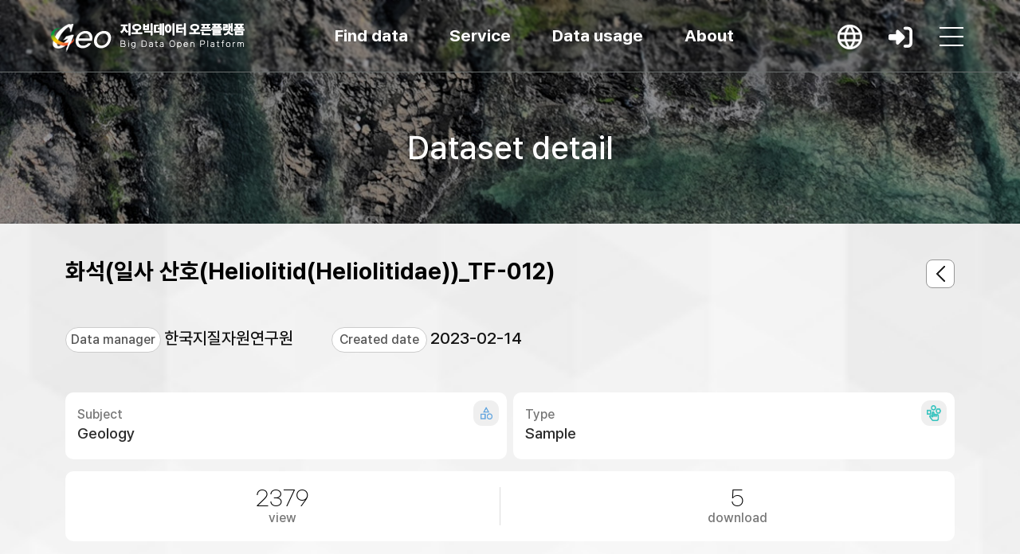

--- FILE ---
content_type: text/html;charset=UTF-8
request_url: https://data.kigam.re.kr/data/e0bd7f02-d131-446d-8e7e-a66db550e3bd
body_size: 19974
content:
<!doctype html>
<html>
<head>
    <meta http-equiv="content-type" content="text/html; charset=UTF-8" />
<meta http-equiv="X-UA-Compatible" content="IE=edge" />
<meta http-equiv="cache-Control" content="co-cache" />
<meta name="viewport" content="width=device-width, initial-scale=1.0, minimum-scale=1.0, maximum-scale=1.0, user-scalable=yes" />
<title>지오빅데이터 오픈플랫폼</title>
<link rel="shortcut icon" href="/favicon.ico" type="image/x-icon">
<link rel="stylesheet" href="/css/bootstrap.min.css?v=20251023">
<link rel="stylesheet" href="/css/bootstrap-theme.min.css">
<link rel="stylesheet" href="/css/all.min.css">
<link rel="stylesheet" href="/css/layout.css?v=20251023">
<link rel="stylesheet" href="/css/mquery.css?v=20251023">
<link rel="stylesheet" href="/css/chatbot.css">
<link rel="stylesheet" href="/lib/pretty-checkbox/pretty-checkbox.min.css" />
<link rel="stylesheet" href="/lib/toastr/toastr.css" />
<link rel="stylesheet" href="/lib/waitMe/waitMe.min.css" />
<link rel="stylesheet" href="/lib/star-rating/star-rating-svg.css" />
<link rel="stylesheet" href="/css/owl.carousel.min.css">
<link rel="stylesheet" href="/css/owl.theme.default.min.css">
<link rel="stylesheet" href="/css/custom.css?v=20251029">
<link rel="stylesheet" href="/lib/tagify/dist/tagify.css">
<link rel="stylesheet" href="/lib/ckeditor/ckeditor.css">
<link rel="stylesheet" href="/lib/ckeditor/ckeditor-content.css">

<!--[if lt IE 9]>
    <script src="http://html5shiv.googlecode.com/svn/trunk/html5.js"></script>
<![endif]-->

<style type="text/css">

    .gnb_bg .bg_wrap {
    	width: 1300px !important;
    }
    .gnb_bg, .gnb_bg .bg_wrap, #gnb .sub_menu {
  		height: 750px !important;
  	}
	.main-gnb, .main-gnb em {
		font-weight: bold !important;
	}
	.sub-gnb {
   		margin-bottom: 5px !important;
   	}
   	.sub-gnb a {
		font-size:14px !important;
       }
   	.sub-gnb:last-child {
   		margin-bottom: 10px !important;
   	}
   	.indent-12 {
   		text-indent: -14px !important;
   		padding: 0 4px 0 20px !important;
   	}
   	.mq_link_box h3 {
   		padding: 40px 0 0 0 !important;
   	}
   	.main_top_contents .sub_search_box .s_s_bt {
   		border: none;
   	}
   	.m_q_i_text {
   		padding: 0 10px !important;
   	}
   	.m_q_d_slide {
   		padding: 0 120px 0 0 !important;
   	}
   	.m_bottom_q_box a {
	    background-color: #20367c !important;
   	}	
   	#m_q_service_slide .owl-item, #m_q_data_slide .owl-item {
   		width: 170px !important;
   		line-height: 66px;
   	}
   	.m_map_search {
   		background: #197bc7 url('/img/background/m_map_search_bg.png') no-repeat right bottom;
   	}
   	.m_f_inner {
   		height: 69px !important;
   	}
   	.m_f_inner h4 {
   		padding: 3px 0 0 35px !important;
	    width: 200px;
	    text-align: center;
   	}
   	.mq_link_box h3{
   		padding: 42px 0 0 0 !important;
   	}
   	.m_q_s_bt_box {
   		right: 11px !important;
   	}
   	.guide-menu {
   		width: 180px !important;
   	}
   	#gnb .h_link_nav .sub_menu ul li a em.target-blank {
   		background-position: left 170px top 7px !important;
   	}
   	
   	.article_quick_box a {
   		padding: 0 44px 0 15px !important;
   	}
   	.article_quick_box a:after {
   		left: 12px !important;
   		bottom: 12px !important;
   	}
   	.article_quick_box p {
   		font-size: 14px !important;
   	}
	.language_bt, .header_user {
	    border: 0px !important;
	}
	.header_user  {
		padding: 0px !important;
	}
    .tbl_wrap col {
        min-width: 40px;
    }
    .add_t_b_r .list_search_box {
        float: left !important;
    }
    .top_nav_wrap {
    	margin : 0 0 0 80px !important;
    }
    @media only screen and (max-width :750px)  {
        .data_tbl thead th {
            min-width: 60px !important;
        }
        .step-min-width {
            width: 110px;
        }
        .modal-dialog {
            width: 95% !important;
        }
        .list_t_b_right {
            min-height: 35px;
        }
        .w-130 {
            width: 130px ! important;
        }
        #subject-img {
            width: 95%;
            height: 100px;
        }
        .mq_link_box h3 {
            padding: 12px 0 0 0 !important;
        }
        .add_bt_h4 {
            min-height: 60px;
        }
        .add_t_b_r .list_search_box {
            margin-top: 5px;
        }
    }
    @media only screen and (max-width :1000px)  {
        .footer_inner .extra-logos {
            top: unset;
            bottom: 0;
            right: unset;
        }
        .footer_inner {
            padding-bottom: 41px;
        }
    }

    .white-gnb .header_user em { color: #555 !important; }


    .p_tool_bt_g li .toggle_empty_bt{ background: url('/img/maps-and-flags.png') no-repeat 50%;   background-size: 23px;}
    .p_tool_bt_g li .toggle_bt{ background: #1e75bf url('/img/maps-empty-and-flags.png') no-repeat 50%; background-size: 23px;}
    .p_tool_bt_g li.on .toggle_bt{ background: #1e75bf url('/img/maps-empty-and-flags.png') no-repeat 50%; }

    .req-on a{
        background: #EB984E !important;
        color: #fff !important;
        box-shadow: -1px 3px 10px rgba(72, 72, 72, 0.8);
        position: relative;
    }

    @media only screen and (max-width: 750px) {
        .sub_top_tab ul li {
            padding: 0 ;
            border-left: none;
        }
    }
    .related_list_box li a {
        margin: 0 3px;
    }
    .related-title {
        font-weight: bold;
        padding-left: 4px;
    }
    .s_gpt_p_t {
        white-space: break-spaces;
    }
    .mypage_con_wrap {
        padding: 10px 5px 0px 5px !important;
    }
    .top_help_box {
        background: none !important;
    }
    .list-wrap {
        padding: 0 30px;
    }
    .mypage_tab_box ul.width-20 li {
        width: 20% !important;
    }
    .tbl_type {
        border-top : 1px solid #ddd;
    }
    .my_d_d_item em, .my_d_d_item a {
        display: inline !important;
        font-size: 15px !important;
    }
    .my-data-count {
        padding: 10px;
        border-right: 1px solid #ddd;
    }
    .my_d_data {
        margin-top: 10px;
    }
    .gpt_slide_wrap {
        display: none;
    }
    .gpt_slide_bt {
        background: url(/img/background/gchat_bg.png) no-repeat !important;
        width: 80px !important;
        height: 80px !important;
        animation: bounce 2s infinite ease-in-out;
    }
    @keyframes bounce {
        0%, 100% {
            transform: translateY(0) scale(1); /* 초기 상태 */
        }
        30% {
            transform: translateY(-10px) scale(1.05); /* 위로 튀어오름 */
        }
        50% {
            transform: translateY(0) scale(1); /* 다시 원래 위치로 */
        }
        70% {
            transform: translateY(-10px) scale(1.05); /* 가볍게 튐 */
        }
    }
    .gpt_chat_box a {
        box-shadow: unset !important;
    }
    .gpt_chat_box a span {
        opacity: 1  !important;
        right: 80px !important;
    }
    .gpt_chat_box a:after {
        content: unset !important;
    }
    .s-gpt-a-info {
        margin-bottom: 10px !important;
        padding: 0!important;
    }
    .s-gpt-a-info::after {
        content: unset !important;
    }
    .s_gpt_a_box {
        padding: 10px 20px !important;
    }
    .api-test-url .normal_bt {
        height: 40px;
        margin-left: 10px;
    }
    .api_get_box span {
        line-height: 30px;
    }
    .error-upload-file {
        height: 40px ;
        top: 37px;
    }
    #close-my-top-box {
        display: none;
    }
    @media (max-width: 1199px) {
        .line_bt, .normal_bt {
            height: 30px;
            line-height: 30px;

        }
        .scrolling {
            margin-bottom: 10px;
        }
        .scrolling .nav-group {
            max-width: 100%;
        }
        .g_v_info .detail {
            margin-top: 10px;
        }
        .api-test-url .normal_bt {
            height: 30px;
        }
        .api-examples .normal_bt {
            margin-bottom: 10px;
        }
        .error-upload-file {
            height: 50%;
            top: 32px;
        }
        #close-my-top-box {
            display: inline-block;
        }
        .line_bt span {
            line-height: 25px;
        }
    }
</style>
    <style type="text/css">
        #gnb .sub_menu ul.nav_sub_icon02  li a {
            font-size: 12px;
            line-height: 14px;
        }
    </style>
    	<style>
		.tooltip {
			position: absolute;
			background-color: #fff;
			border: 1px solid #ccc;
			padding: 5px;
			opacity: 0;
		}
		.link {
			width:10px;
		}

		.link-label {
			font-weight: 510;
			font-size:15px;
		}
		.node {
			font-size:15px;
		}
		.node-text {
			background: #ccc;

		}
		.ver_item.hidden {
			display: none;
		}

		.ver_box_more {
			transition: transform 0.3s ease;
		}

		.ver_box_more.expanded {
			transform: rotate(180deg);
		}
		.pagination {
			display: inline-block !important;
		}
	</style>
	<meta property="og:title" content="화석(일사 산호(Heliolitid(Heliolitidae))_TF-012)">
	<meta property="og:description" content="한국지질자원연구원 GEO2 (2023-02-14)  화석(일사 산호(Heliolitid(Heliolitidae))_TF-012)">
	<meta name="citation_title" content="화석(일사 산호(Heliolitid(Heliolitidae))_TF-012)">
    	<meta name="citation_abstract_html_url" content="">
	<meta name="citation_authors" content="한국지질자원연구원">
	<meta name="citation_publication_date" content="2023/02/14">

    	<script type="application/ld+json">
	{
		"@context":"https://schema.org/",
		"@type":"Dataset",
		"name":"화석(일사 산호(Heliolitid(Heliolitidae))_TF-012)",
		"version":"1.1"
        			, "description":"화석"
                		, "identifier":[
	        	        	            "TF-012"
	            	        		]
		, "creator":[
			{
				"@type":"Person",
				"name":"한국지질자원연구원"
			}
            		]
      		, "license":"CC BY-NC"
    	}
	</script>
	</head>
<body>

    <div>
        <div class="modal_bg"></div>

        <div class="mobile_bg_wrap">
            <header id="header">
                <div class="header_area">
    <div class="header_inner">

        <h1 class="h_logo"><a href="/">지오빅데이터 오픈플랫폼</a></h1>

        <nav>

            <ul id="gnb" class="topmenu">
                <li class="">
                    <a href="/search">Find data</a>
                    <div class="depth-info info01">
                        <strong class="title">
                            Find data                        </strong>
                        <p class="desc">
                            Sustainable Safety and Prosperity: Leading Solutions in Georesource Technology                        </p>
                        <div class="img">
                            <img src="/img/common/drop_icon01.png" alt="">
                        </div>
                    </div>
                    <ul class="depth2">
                        <li class=""><a href="/search" class="active">Data catalog</a>
                        </li>
                        <li class=""><a href="/search?subject=Geology">By topic</a>
                            <div>
                                <ul class="lnb-detail">
                                                                        <li class="lnb-detail-item" ><a href="/search?subject=Geology">Geology</a></li>
                                                                        <li class="lnb-detail-item" ><a href="/search?subject=MineralResources">Mineral resources</a></li>
                                                                        <li class="lnb-detail-item" ><a href="/search?subject=GeologicalEnvironment">Geological Environment</a></li>
                                                                        <li class="lnb-detail-item" ><a href="/search?subject=OilUndersea">Petroleum &amp; Marine</a></li>
                                                                    </ul>
                            </div>
                        </li>
                        <li class=""><a href="/search?metadataTypes=조사">By type</a>
                            <div>
                                <ul class="lnb-detail">
                                                                                                                                                                                                    <li class="lnb-detail-item"><a href="/search?metadataTypes=조사">Investigation</a></li>
                                                                                                                                                                <li class="lnb-detail-item"><a href="/search?metadataTypes=탐사">Exploration</a></li>
                                                                                                                                                                <li class="lnb-detail-item"><a href="/search?metadataTypes=시료">Sample</a></li>
                                                                                                                                                                <li class="lnb-detail-item"><a href="/search?metadataTypes=시료분석">Sample &amp; Analysis</a></li>
                                                                                                                                                                <li class="lnb-detail-item"><a href="/search?metadataTypes=지질자원주제도">Map</a></li>
                                                                                                                                                                                                                                                                                                                                                                                                                                        <li class="lnb-detail-item"><a href="/search?type=a983adc0-b53e-4a6e-8d3d-0ef0643b7282">Literature &amp; Data</a></li>
                                                                            
                                </ul>
                            </div>
                        </li>

                    </ul>


                </li>
                <li class="">
                    <a href="/mgeo/" class="">Service</a>



                    <div class="depth-info info02">
                        <strong class="title">
                            Service                        </strong>
                        <p class="desc">
                            Sustainable Safety and Prosperity: Leading Solutions in Georesource Technology                        </p>
                        <div class="img">
                            <img src="/img/common/drop_icon02.png" alt="">
                        </div>
                    </div>
                    <ul class="depth2">
                        <li class=""><a href="/mgeo/" title="Multiplatform Geoscience Information" target="_blank" class="nav_blank_i">Multiplatform Geoscience Information</a></li>
                        <li class=""><a href="/komm/" title="Korea Marine Geological Geophysical Map Data" target="_blank" class="nav_blank_i">Korea Marine Geological Geophysical Map Data</a></li>
                        <li class=""><a href="/gives/" title="Geoenvironmental Information Verification System" target="_blank" class="nav_blank_i">Geoenvironmental Information Verification System</a></li>
                        <li class=""><a href="/quake/" target="_blank" class="nav_blank_i">Earthquake Research Information</a></li>
                        <li class=""><a href="/dokdo/" target="_blank" class="nav_blank_i">Dokdo Drone Platform</a></li>
                        <li class=""><a href="/ieg/" title="InfoCenter for Environmental Geology" target="_blank" class="nav_blank_i">Infocenter for Environmental Geology</a></li>
                        <li class=""><a href="https://www.kigam.re.kr/mici/" title="Mineral Commodity Information" target="_blank" class="nav_blank_i">Mineral Commodity Information</a></li>
                    </ul>
                </li>
                <li class="">
                    <a href="/share/requests">Data usage</a>
                    <div class="depth-info info03">
                        <strong class="title">
                            Data usage                        </strong>
                        <p class="desc">
                            Sustainable Safety and Prosperity: Leading Solutions in Georesource Technology                        </p>
                        <div class="img">
                            <img src="/img/common/drop_icon03.png" alt="">
                        </div>
                    </div>
                    <ul class="depth2">
                        <li class=""><a href="/share/requests">Data usage support</a></li>
                        <li class=""><a href="/gallery/">Example of usage</a></li>
                        <li class=""><a href="/map/">Geo thematic map</a></li>
                        <li class=""><a href="/competition/">GeoData science competition</a>
                            <div>
                                <ul class="lnb-detail">
                                    <li class="lnb-detail-item"><a href="/competition/">Best practices</a></li>
                                </ul>
                            </div>
                        </li>
                        <li class=""><a href="/monitoring/board/">Monitoring group </a>
                            <div>
                                <ul class="lnb-detail">
                                    <li class="lnb-detail-item"><a href="/monitoring/board/">Member board</a></li>
                                    <li class="lnb-detail-item"><a href="/monitoring/best/">Best practices</a></li>
                                </ul>
                            </div>
                        </li>
                    </ul>
                </li>
                <li class="">
                    <a href="">About</a>



                    <div class="depth-info info04">
                        <strong class="title">
                            About                        </strong>
                        <p class="desc">
                            Sustainable Safety and Prosperity: Leading Solutions in Georesource Technology                        </p>
                        <div class="img">
                            <img src="/img/common/drop_icon04.png" alt="">
                        </div>
                    </div>
                    <ul class="depth2">
                        <li class=""><a href="/about/info">Overview </a>
                            <div>
                                <ul class="lnb-detail">
                                    <li class="lnb-detail-item"><a href="/about/info">Introduction</a></li>
                                    <li class="lnb-detail-item"><a href="/about/sitemap">Sitemap</a></li>
                                    <li class="lnb-detail-item"><a href="https://www.kigam.re.kr/menu.es?mid=a10906000000" class="n_black_link"><em>Privacy policy</em></a></li>
                                    <li class="lnb-detail-item"><a href="/about/terms">Terms and conditions</a></li>

                                </ul>
                            </div>
                        </li>
                        <li class=""><a href="/manage/data/rule">KIGAM Data Management Guidelines</a>
                            <div>
                                <ul class="lnb-detail">
                                    <li class="lnb-detail-item"><a href="/manage/data/rule">Data Management Rules</a></li>
                                    <li class="lnb-detail-item"><a href="/manage/data/collect">Data Collection Guideline</a></li>
                                    <li class="lnb-detail-item"><a href="/manage/data/guide">Data Management Guideline</a></li>
                                    <li class="lnb-detail-item"><a href="/manage/data/preserve">Data Preservation Guideline</a></li>
                                    <li class="lnb-detail-item"><a href="/manage/data/license">Ethics, Copyright, and License Guideline</a></li>

                                </ul>

                            </div>
                        </li>
                        <li class=""><a href="/guide/dataset">User guide</a>
                            <div>
                                <ul class="lnb-detail">
                                    <li class="lnb-detail-item"><a href="/guide/dataset">Publish data</a></li>
                                    <li class="lnb-detail-item"><a href="/guide/gallery">Example of usage</a></li>
                                    <li class="lnb-detail-item"><a href="/guide/request">Request data</a></li>
                                    <li class="lnb-detail-item"><a href="/guide/openapi">Request open API</a></li>
                                </ul>
                            </div>
                        </li>
                        <li class=""><a href="/notice">Notices    </a></li>
                        <li class=" sublast"><a href="/faq/">FAQ  </a></li>
                    </ul>
                </li>
            </ul>
        </nav>


        <div class="header_right_box">
            <a href="?lang=ko" class="h_r_link h_r_language" data-bs-toggle="tooltip" data-bs-placement="bottom" title="KOR"></a>
                            <a href="/auth/login" class="h_r_link h_r_login" data-bs-toggle="tooltip" data-bs-placement="bottom" title="Login">Login</a>
                        <div class="h_r_nav">
                <a href="#" class="h_r_nav_bt" data-bs-toggle="tooltip" data-bs-placement="bottom" title="전체 메뉴">메뉴 버튼</a>
            </div>
        </div>
    </div>
</div>            </header>
                	<div class="sub_visual_wrap">
		<div class="container">
			<div class="sub_visual_inner">
				<h2>Dataset detail</h2>
			</div>
		</div>
	</div>

	<div class="view_top_wrap">
		<div class="container">
			<div class="researcher_view_wrap">
				<div class="d_v_back">
					
					<a href="/search" class="d_v_back_bt" data-bs-toggle="tooltip" data-bs-placement="bottom" title="" data-bs-original-title="목록"></a>
				</div>
				<div class="j_v_t_l">
					<div class="journal_tit">화석(일사 산호(Heliolitid(Heliolitidae))_TF-012)</div>
					<div class="list_writer">
						<ul>
																																																																																																																																																																																																																																																																																																				</ul>
					</div>
					<div class="row gx-5 gy-2">
						<div class="col-md-auto">
							<div class="view_i_s_t">
								<span style="width: 120px;">Data manager</span>
								<p>한국지질자원연구원</p>
							</div>
						</div>
						<div class="col-md-auto">
							<div class="view_i_s_t">
								<span  style="width: 120px;">Created date</span>
								<p>2023-02-14</p>
							</div>
						</div>
					</div>

					
				</div>
				<div class="j_v_info_r">

					<div class="row gx-2 gy-2">
						<div class="col-md-6">
							<div class="v_t_type v_t_type01">
								<span>Subject</span>
								<p>		    Geology    	        	        	        </p>
							</div>
						</div>
						<div class="col-md-6">
							<div class="v_t_type v_t_type02">
								<span>Type</span>
								<p>														Sample									</p>
							</div>
						</div>
					</div>

					<div class="v_t_num_wrap">
						<div class="row">
							<div class="col-6">
								<div class="v_t_num_box v_t_num_line">
									<p>2379</p>
									<span>view</span>
								</div>
							</div>
							<div class="col-6">
								<div class="v_t_num_box">
									<p>5</p>
									<span>download</span>
								</div>
							</div>
						</div>

					</div>

				</div>
			</div>


		</div>
	</div>

		<div class="sub_contents_wrap">
		<div class="container">
			<div class="add_side_wrap">
				<div class="sub_content_box s_c_line">
					<div class="view_con_col">
						<h4 class="d_v_h4"><i class="fa-solid fa-newspaper"></i> Overview</h4>


						<table class="view_tbl">
							<colgroup>
								<col style="width:180px;">
								<col style="">
							</colgroup>
							<tbody>
																																										<tr class="">
											<th>시료명</th>
											<td>
																									화석(일사 산호(Heliolitid(Heliolitidae))_TF-012)																							</td>
										</tr>
																																				<tr class="">
											<th>시료 ID (자체부여)</th>
											<td>
																									TF-012																							</td>
										</tr>
																	
																																				<tr>
											<th>IGSN</th>
											<td>
												<a href="http://hdl.handle.net/10273/KGM2021000778" class="aside_link" target="_blank">10273/KGM2021000778</a>
												| <span class="glyphicon glyphicon-qrcode" aria-hidden="true"></span> <a href="#" class="create-qrcode" data-group="IGSN" style="font-weight: bold;" data-toggle="modal" data-modal-size="sm" data-target="#create-qrcode">QR code</a>
											</td>
										</tr>
									
																																																		<tr class="">
											<th>주제분류</th>
											<td>
																									<span data-code="theme" data-choice="Geology">국토지질</span>
																							</td>
										</tr>
																																				<tr class="">
											<th>시료유형</th>
											<td>
																									<span data-code="material" data-choice="CB02">화석 표본</span>
																							</td>
										</tr>
																																				<tr class="">
											<th>시료 분류명</th>
											<td>
																									화석																							</td>
										</tr>
																																				<tr class="">
											<th>시료 설명</th>
											<td>
																																							가늘고 긴 관상의 산호 개체들이 모여 반구형의 군체를 이루고 있다.개체들이 서식한 방(corallite) 사이의 조직(coenenchyme)이 두껍다.외관상 벌집과 유사한 모습을 보이는 고생대 대표적 판상산호에 속한다.<br>
																																				</td>
										</tr>
																																				<tr class="">
											<th>수집방법</th>
											<td>
																									<span data-code="collection_method" data-choice="Manual">Manual(수작업)</span>
																							</td>
										</tr>
																																				<tr class="">
											<th>생산기관</th>
											<td>
																									미상																							</td>
										</tr>
																																				<tr class="">
											<th>생산자</th>
											<td>
																									미상																							</td>
										</tr>
																																				<tr class="">
											<th>생산일</th>
											<td>
																									2019-12-31																							</td>
										</tr>
																	
																																																		<tr class="">
											<th>(현)보관장소</th>
											<td>
																									강원대학교 지질지구물리학부																							</td>
										</tr>
																																				<tr class="">
											<th>(현)보관장소 연락처</th>
											<td>
																									033-250-8550																							</td>
										</tr>
																																				<tr class="">
											<th>(원)보관장소</th>
											<td>
																									지구진화 실험실																							</td>
										</tr>
																	
																						</tbody>
						</table>

					</div>

										<div class="view_con_col">
						<h4 class="d_v_h4"><i class="fa-solid fa-file-lines"></i> File data</h4>

																					<div class="filedata_list">
																																								<div class="filedata_list_box disable_type">
												<p class="filedata_title">설명_TF-012.docx (	        256.00 Kb
	)</p>
												<span class="v_thumb_img"><img alt="설명_TF-012.docx" src="/data/preview/e0bd7f02-d131-446d-8e7e-a66db550e3bd/9e29876e-b84e-4393-aa26-fabeec9127b6.png?size=200x200"></span>
												<div class="v_d_box">
													<span class="file_d_line doc_i">DOCX</span>
													<span class="v_d_text">Download <strong>3</strong></span>
												</div>
																									<a href="#" data-modal-size="md" data-toggle="remote" data-target="/data/request/e0bd7f02-d131-446d-8e7e-a66db550e3bd/d182cfd7-cc93-4eda-b1ad-44dd77a89310"  class="line_bt">Request data <i class="fa-solid fa-square-pen"></i></a>
																							</div>
																																																		<div class="filedata_list_box disable_type">
												<p class="filedata_title">설명_TF-012.pdf (	        278.00 Kb
	)</p>
												<span class="v_thumb_img"><img alt="설명_TF-012.pdf" src="/data/preview/e0bd7f02-d131-446d-8e7e-a66db550e3bd/ce702152-b487-4b29-ba2c-de6e6a21c9a2.png?size=200x200"></span>
												<div class="v_d_box">
													<span class="file_d_line pdf_i">PDF</span>
													<span class="v_d_text">Download <strong>1</strong></span>
												</div>
																									<a href="#" data-modal-size="md" data-toggle="remote" data-target="/data/request/e0bd7f02-d131-446d-8e7e-a66db550e3bd/d182cfd7-cc93-4eda-b1ad-44dd77a89310"  class="line_bt">Request data <i class="fa-solid fa-square-pen"></i></a>
																							</div>
																																																		<div class="filedata_list_box disable_type">
												<p class="filedata_title">현미경사진_TF-012 (PPL).jpg (		    33.00 Mb
	)</p>
												<span class="v_thumb_img"><img alt="현미경사진_TF-012 (PPL).jpg" src="/data/preview/e0bd7f02-d131-446d-8e7e-a66db550e3bd/5e751b6d-b796-41f2-a1c9-9ad0ab338767.png?size=200x200"></span>
												<div class="v_d_box">
													<span class="file_d_line img_i">JPG</span>
													<span class="v_d_text">Download <strong>0</strong></span>
												</div>
																									<a href="#" data-modal-size="md" data-toggle="remote" data-target="/data/request/e0bd7f02-d131-446d-8e7e-a66db550e3bd/d182cfd7-cc93-4eda-b1ad-44dd77a89310"  class="line_bt">Request data <i class="fa-solid fa-square-pen"></i></a>
																							</div>
																																																		<div class="filedata_list_box disable_type">
												<p class="filedata_title">현미경사진_TF-012 (XPL).jpg (		    33.00 Mb
	)</p>
												<span class="v_thumb_img"><img alt="현미경사진_TF-012 (XPL).jpg" src="/data/preview/e0bd7f02-d131-446d-8e7e-a66db550e3bd/060db5d5-99d8-45d7-9ee8-0fe5ce08c794.png?size=200x200"></span>
												<div class="v_d_box">
													<span class="file_d_line img_i">JPG</span>
													<span class="v_d_text">Download <strong>1</strong></span>
												</div>
																									<a href="#" data-modal-size="md" data-toggle="remote" data-target="/data/request/e0bd7f02-d131-446d-8e7e-a66db550e3bd/d182cfd7-cc93-4eda-b1ad-44dd77a89310"  class="line_bt">Request data <i class="fa-solid fa-square-pen"></i></a>
																							</div>
																											</div>
																		</div>
					
																																																																																																																																																																																																																																																																																																																																						<div class="view_con_col">
						<h4 class="d_v_h4"><i class="fa-solid fa-shapes"></i> Dataset link graph</h4>
						<div class="v_chart_box">
							<svg width="800" height="500"></svg>
						</div>

					</div>
					<div class="view_con_col">
						<h4 class="d_v_h4"><i class="fa-solid fa-book-open-reader"></i> License</h4>

						<div class="j_v_row">
							<h4>License</h4>
							<div class="j_v_tbox">
								<ul class="j_v_public cc_img_l">
																		<li>
																				<p>
																						<a rel="license" href="http://creativecommons.org/licenses/by-nc/4.0/deed.ko" target="_blank">
												<img alt="크리에이티브 커먼즈 라이선스" src="/img/ccl/by-nc-109x38.png" />
											</a>
										</p>
																			</li>
																	</ul>
							</div>
						</div>
													<div class="j_v_row">
								<h4>Terms and conditions</h4>
								<div class="j_v_tbox">
									<ul class="j_v_public">
										<li>이 데이터의 저작권은 한국지질자원연구원에게 있습니다.</li>
									</ul>
								</div>
							</div>
						
						
						

					</div>



					<div id="comments-wrap">
						<div class="view_bottom_reply">
							<div class="v_b_r_top">
								<h4 class="d_v_h4"><i class="fa-solid fa-comment"></i> Comments</h4>
							</div>
							<form id="comment-form" action="/data/comments/e0bd7f02-d131-446d-8e7e-a66db550e3bd/add">
								<div class="v_reply_wrap">
																		<div class="v_reply_box">
										<input type="text" class="v_r_int"  placeholder="Please log in." onclick="location.href='/auth/login'">
										<button class="black_bt" onclick="location.href='/auth/login'">Register</button>
									</div>
																	</div>
							</form>
							<div class="contents">
							</div>
						</div>
					</div>
				</div>
				<div class="view_aside_col">
					<div class="view_aside_box">
																			<div class="view_aside_con">
								<h5>Versions</h5>
								<ul class="ver_box">
																		<li data-id="e0bd7f02-d131-446d-8e7e-a66db550e3bd" class="ver_item ">
																				<button type="button" class="btn btn-link" data-trigger="focus" data-container="body" data-toggle="popover"
												data-placement="top" title="분류수정" data-content="분류수정" style="padding: 0;">
											Version 1.1										</button>
																				<em>2023.01.16</em>
									</li>
																		<li data-id="84d34859-9e1d-42cb-99de-69299620ccbc" class="ver_item ">
																				Version 1																				<em>2021.03.22</em>
									</li>
																	</ul>
								<a href="#" class="ver_box_more">더보기</a>
							</div>
												<div class="view_aside_con">
							<h5>Share</h5>
							<ul class="v_share_link">
								<li><a href="#" class="v_s_l_i01" data-bs-target="#sendEmail" data-bs-toggle="modal" data-bs-placement="bottom" title="메일">메일</a></li>
								<li><a href="#" class="v_s_l_i02" data-bs-toggle="tooltip" data-bs-placement="bottom" title="트위터" onclick="javascript:shareTwitter('화석(일사 산호(Heliolitid(Heliolitidae))_TF-012)')">트위터</a></li>
								<li><a href="#" class="v_s_l_i03" data-bs-toggle="tooltip" data-bs-placement="bottom" title="텀블러" onclick="javascript:shareTumblr()">텀블러</a></li>
								<li><a href="#" class="v_s_l_i04" data-bs-toggle="tooltip" data-bs-placement="bottom" title="페이스북" onclick="javascript:shareFacebook('화석(일사 산호(Heliolitid(Heliolitidae))_TF-012)')">페이스북</a></li>
								<li><a href="#" class="v_s_l_i05" data-bs-toggle="tooltip" data-bs-placement="bottom" title="mendeley" onclick="javascript:shareMendeley()">mendeley</a></li>
							</ul>

						</div>
						<div class="view_aside_con">
							<h5>Cite as</h5>
							<div class="cite_as_t">
								미상.																(2019).
																화석(일사 산호(Heliolitid(Heliolitidae))_TF-012).
								미상.
							</div>
																					<a href="http://hdl.handle.net/10273/KGM2021000778" style="word-break: break-all">http://hdl.handle.net/10273/KGM2021000778</a>
							

						</div>
					</div>

				</div>

			</div>

		</div>

	</div>

<div class="tool-tip"></div>

	<!-- modal (메일 전송) -->
	<div class="modal fade" id="sendEmail" tabindex="-1" aria-hidden="true">
		<div class="modal-dialog" role="document">
			<div class="modal-content">
				<div class="modal-header">
					<h3 class="modal-title" id="exampleModalLabel">메일 보내기</h3>
					<button type="button" class="btn-close" data-bs-dismiss="modal" aria-label="Close">
					</button>
				</div>
				<div class="modal-body">
					<form>
						<div class="form-group">
							<label for="recipient-name" class="col-form-label">To:</label>
							<input type="text" class="form-control" id="toPerson">
						</div>
						<div class="form-group">
							<label for="recipient-name" class="col-form-label">Title:</label>
							<input type="text" class="form-control" id="subject">
						</div>
						<div class="form-group">
							<label for="message-text" class="col-form-label">Content:</label>
							<textarea class="form-control dataContent" id="content" rows="15">Title : 화석(일사 산호(Heliolitid(Heliolitidae))_TF-012)&#10; Submitter : 한국지질자원연구원&#10;</textarea>
						</div>
					</form>
				</div>
				<div>
					<div class="modal-footer">
						<button type="button" class="normal_bt" data-dismiss="modal" id="submitBtn">메일 보내기</button>
					</div>
				</div>
			</div>
		</div>
	</div> <!-- modal : e -->

	<!-- modal (QR코드) -->
	<div class="modal fade" id="create-qrcode" tabindex="-1" aria-hidden="true">
		<div class="modal-dialog" role="document" style="width: 300px;">
			<div class="modal-content">
				<div class="modal-header">
					<h4 class="modal-title" id="exampleModalLabel"><span id="qr-title"></span> QR code</h4>
					<button type="button" class="btn-close" data-bs-dismiss="modal" aria-label="Close">
					</button>
				</div>
				<div class="modal-body">
					<div style="text-align: center;">
						<img style="width: 100%;" id="qrcode" src="data:image/jpg;base64, ">
					</div>
				</div>
			</div>
		</div>
	</div> <!-- modal : e -->




                        </div>
        <footer>
            <div class="container">
    <div class="footer_inner">
        <h2><img src="/img/common/footer_logo.png"></h2>

        <div class="footer_con_box">
            <div class="footer_link_box">
                <a href="https://www.kigam.re.kr/menu.es?mid=a10906000000" target="_blank">Privacy policy</a>
                <a href="/about/terms">Terms and conditions</a>
                <a href="#" class="question">Contact</a>
                            </div>
            <div class="footer_text_box">
                <p>34132 대전광역시 유성구 과학로 124 한국지질자원연구원 지질자원융합지식본부 지질자원데이터연구실
                    <span><i class="fa-solid fa-square-phone-flip"></i> Tel. 042-868-3111</span>
                </p>
                <p>Copyright © 2019 KIGAM All Rights Reserved.</p>
            </div>
        </div>
        <div class="extra-logos">
            <div class="data-cts-href">
                <a href="https://doi.org/10.34894/X8Z2AW" target="_blank">
                    <span class="data-cts"></span>
                </a>
            </div>
			<div class="mgb_10 data-re-href">
			   	<a href="https://www.re3data.org/repository/r3d100014025" target="_blank">
			    	<span class="data-re"></span>
			   	</a>
		   </div>
		   <div class="mgb_10 data-ci-href">
			   	<a href="#" data-bs-toggle="modal" data-bs-target="#data-ci">
			    	<span class="data-ci"></span>
			   	</a>
		   </div>
        </div>
    </div>
</div>        </footer>
    </div>
    <!-- Modal -->
    <div class="modal fade" id="extendSessionModal" tabindex="-1" role="dialog" aria-labelledby="extendSessionModalLabel" aria-hidden="true">
        <div class="modal-dialog modal-md" role="document">
            <div class="modal-content">
                <div class="modal-header">
                    <h4 class="modal-title" id="extendSessionModalLabel">Warning of session expiration</h4>
                    <button type="button" class="btn-close" data-bs-dismiss="modal" aria-label="Close">
                    </button>
                </div>
                <div class="modal-body">
                    <div class="login_alert_text">
                        <p>The session will be expired in <strong id="countdown">60</strong> seconds.</p> <p>DO you want to extend the session ?</p>                    </div>
                </div>
                <div class="modal-footer">
                    <button type="button" class="normal_bt" onclick="extendSession()">Extend</button>
                    <button type="button" class="line_bt" data-bs-dismiss="modal" onclick="location.href='/auth/logout'">Logout</button>
                </div>
            </div>
        </div>
    </div>
	<!--    전체메뉴-->

<div class="nav_drop_wrap">
    <div class="nav_drop_bg"></div>
    <div class="nav_drop_inner">
        <div class="nav_drop_nav">
            <div class="n_d_header">
                <h2>지오빅데이터 오픈플랫폼</h2>
                <a href="#" class="h_nav_close"></a>
            </div>
            <div class="n_d_scroll">
                <div class="n_d_scroll_inner">
                    <div class="n_d_top">
                        <a href="?lang=ko" data-bs-toggle="tooltip" data-bs-placement="bottom" title="KOR">KOR</a>
                                                    <a href="/auth/login"><i class="fa-solid fa-right-to-bracket"></i> Login</a>
                                            </div>
                    <div class="row gy-5 gx-5 row-cols-1  row-cols-md-2 row-cols-lg-3 row-cols-xl-4">
                        <div class="col">
                            <div class="h_n_box">
                                <div class="h_n_b_tit">Find data</div>
                                <ul>
                                    <li><a href="/search" class="h_n_sub_t">Data catalog</a></li>
                                    <li><a href="/search?subject=Geology" class="h_n_sub_t">By topic</a>
                                        <ul>
                                                                                            <li><a href="/search?subject=Geology">Geology</a></li>
                                                                                            <li><a href="/search?subject=MineralResources">Mineral resources</a></li>
                                                                                            <li><a href="/search?subject=GeologicalEnvironment">Geological Environment</a></li>
                                                                                            <li><a href="/search?subject=OilUndersea">Petroleum &amp; Marine</a></li>
                                                                                    </ul>
                                    </li>
                                    <li><a href="/search?metadataTypes=조사" class="h_n_sub_t">By type</a>
                                        <ul>
                                                                                                                                                                                                                                <li class="lnb-detail-item"><a href="/search?metadataTypes=조사">Investigation</a></li>
                                                                                                                                                                                    <li class="lnb-detail-item"><a href="/search?metadataTypes=탐사">Exploration</a></li>
                                                                                                                                                                                    <li class="lnb-detail-item"><a href="/search?metadataTypes=시료">Sample</a></li>
                                                                                                                                                                                    <li class="lnb-detail-item"><a href="/search?metadataTypes=시료분석">Sample &amp; Analysis</a></li>
                                                                                                                                                                                    <li class="lnb-detail-item"><a href="/search?metadataTypes=지질자원주제도">Map</a></li>
                                                                                                                                                                                                                                                                                                                                                                                                                                                                                                        <li class="lnb-detail-item"><a href="/search?type=a983adc0-b53e-4a6e-8d3d-0ef0643b7282">Literature &amp; Data</a></li>
                                                                                                                                </ul>
                                    </li>
                                </ul>



                            </div>

                        </div>
                        <div class="col">
                            <div class="h_n_box">
                                <div class="h_n_b_tit">Service</div>
                                <ul>
                                    <li><a href="/mgeo/" class="h_n_sub_t nav_blank_i" title="Multiplatform Geoscience Information" target="_blank">Multiplatform Geoscience Information</a>
                                        <div>
                                        </div>
                                    </li>
                                    <li><a href="/komm/" class="h_n_sub_t nav_blank_i" title="Korea Marine Geological Geophysical Map Data" target="_blank">Korea Marine Geological Geophysical Map Data</a>
                                        <div>
                                        </div>
                                    </li>
                                    <li><a href="/gives/" class="h_n_sub_t nav_blank_i" title="Geoenvironmental Information Verification System" target="_blank">Geoenvironmental Information Verification System</a>
                                        <div>
                                        </div>
                                    </li>
                                    <li><a href="/quake/" class="h_n_sub_t nav_blank_i" target="_blank">Earthquake Research Information</a>
                                        <div>
                                        </div>
                                    </li>
                                    <li><a href="/dokdo/" class="h_n_sub_t nav_blank_i" target="_blank">Dokdo Drone Platform</a>
                                        <div>
                                        </div>
                                    </li>
                                    <li><a href="/ieg/" class="h_n_sub_t nav_blank_i" title="InfoCenter for Environmental Geology" target="_blank">Infocenter for Environmental Geology</a>
                                        <div>
                                        </div>
                                    </li>
                                    <li><a href="https://www.kigam.re.kr/mici/" class="h_n_sub_t nav_blank_i" title="Mineral Commodity Information" target="_blank" >Mineral Commodity Information</a>
                                    </li>


                                </ul>
                            </div>
                        </div>
                        <div class="col">
                            <div class="h_n_box">
                                <div class="h_n_b_tit">Data usage</div>
                                <ul>
                                    <li><a href="/share/requests" class="h_n_sub_t">Data usage support</a>
                                    </li>
                                    <li><a href="/gallery/" class="h_n_sub_t">Example of usage</a>
                                    </li>
                                    <li><a href="/map/" class="h_n_sub_t">Geo thematic map</a>

                                    </li>
                                    <li><a href="/competition/" class="h_n_sub_t">GeoData science competition</a>

                                        <ul>
                                            <li><a href="/competition/">Best practices</a></li>
                                        </ul>


                                    </li>
                                    <li><a href="#" class="h_n_sub_t">Monitoring group </a>

                                        <ul class="lnb-detail">
                                            <li><a href="/monitoring/board/">Member board</a></li>
                                            <li><a href="/monitoring/best/">Best practices</a></li>
                                        </ul>

                                    </li>




                                </ul>
                            </div>
                        </div>
                        <div class="col">
                            <div class="h_n_box">
                                <div class="h_n_b_tit">About</div>
                                <ul>


                                    <li><a href="/about/info" class="h_n_sub_t">Overview </a>
                                        <ul>
                                            <li><a href="/about/info">Introduction</a></li>
                                            <li><a href="/about/sitemap">Sitemap</a></li>
                                            <li><a href="https://www.kigam.re.kr/menu.es?mid=a10906000000" class="n_black_link"><em>Privacy policy</em></a></li>
                                            <li><a href="/about/terms">Terms and conditions</a></li>
                                        </ul>

                                    </li>
                                    <li><a href="/manage/data/rule" class="h_n_sub_t">KIGAM Data Management Guidelines</a>

                                        <ul class="lnb-detail">
                                            <li><a href="/manage/data/rule">Data Management Rules</a></li>
                                            <li><a href="/manage/data/collect">Data Collection Guideline</a></li>
                                            <li><a href="/manage/data/guide">Data Management Guideline</a></li>
                                            <li><a href="/manage/data/preserve">Data Preservation Guideline</a></li>
                                            <li><a href="/manage/data/license">Ethics, Copyright, and License Guideline</a></li>

                                        </ul>


                                    </li>
                                    <li><a href="/guide/dataset" class="h_n_sub_t">User guide</a>

                                        <ul class="lnb-detail">
                                            <li><a href="/guide/dataset">Publish data</a></li>
                                            <li><a href="/guide/gallery">Example of usage</a></li>
                                            <li><a href="/guide/request">Request data</a></li>
                                            <li><a href="/guide/openapi">Request open API</a></li>
                                        </ul>
                                    </li>
                                    <li><a href="/notice" class="h_n_sub_t">Notices    </a></li>
                                    <li><a href="/faq" class="h_n_sub_t">FAQ  </a> </li>
                                </ul>
                            </div>
                        </div>

                    </div>
                </div>
            </div>
        </div>
    </div>
</div>	<!-- modal (오류 신고) -->
<div class="modal fade" id="sendError" tabindex="-1" aria-hidden="true">
    <div class="modal-dialog" role="document">
        <div class="modal-content">
            <div class="modal-header">
                <h4 class="modal-title" id="exampleModalLabel">Report </h4>
                <button type="button" class="btn-close" data-bs-dismiss="modal" aria-label="Close">
                </button>
            </div>
            <div class="modal-body">
                <ul class="alert alert-box-info">
                    <li>1. Please let us know any error of contents or inconvenience.</li> <li>2. We will try to take action and let you know about the result by email.</li>                 </ul>
                <div>
                    <form>
                        <div class="form-group">
                            <label for="recipient-name" class="col-form-label">Title <span class="asterisk_icon" style="padding: 0 0 0 10px; height:10px; display: inline-block;"></span></label>
                            <input type="text" class="form-control" name="title" placeholder="title">
                        </div>
                        <div class="form-group">
                            <label for="message-text" class="col-form-label">Report<span class="asterisk_icon" style="padding: 0 0 0 10px; height:10px; display: inline-block;"></span></label>
                            <textarea class="form-control" rows="15" placeholder="report" name="content"></textarea> 
                        </div>
                        <div class="form-group" style="position: relative;">
                            <label class="col-form-label">File</label>
                            <input type="text" id="file-text" disabled="disabled" class="form-control file-text" placeholder="Please attach file." style="width: 100%; background: #e5e5e5;">
                            <input type="file" name="errorReportFile.file" id="upload-file" class="line_bt fileUpload" style="display: none;">
                            <label for="upload-file" class="line_bt error-upload-file" style="cursor: pointer; position: absolute; width: 120px; right: 0;">Find file</label>
                        </div>
                    </form>
                </div>
            </div>
            <div>
                <div class="modal-footer">
                    <button type="button" class="normal_bt">Submit</button>
                </div>
            </div>
        </div>
    </div>
</div> <!-- modal : e -->	<div class="modal fade" id="data-ci" tabindex="-1" aria-hidden="true">
    <div class="modal-dialog modal-md" role="document">
        <div class="modal-content">
            <div class="modal-header">
                <h4 class="modal-title" id="exampleModalLabel">Data Quality Certification (DQC-V)</h4>
                <button type="button" class="btn-close" data-bs-dismiss="modal" aria-label="Close">
                </button>
            </div>
            <div class="modal-body">
               	<img src="/img/ci/data_certificated.png" style="width:100%; max-height: 750px;"/>
            </div>
        </div>
    </div>
</div> <!-- modal : e -->        <!-- Global site tag (gtag.js) - Google Analytics -->
    <script src="https://www.googletagmanager.com/gtag/js?id=G-69PC3S02N8" crossorigin="anonymous"></script> 
    <script>
        window.dataLayer = window.dataLayer || [];
        function gtag(){dataLayer.push(arguments);} 
        gtag('js', new Date());
        gtag('config', "G-69PC3S02N8");
    </script>

<script type="text/javascript" src="/js/jquery-3.7.1.min.js"></script>
<script type="text/javascript" src="/js/jquery-ui.js"></script>
<!--<script type="text/javascript" src="/js/bootstrap.min.js"></script>-->
<script type="text/javascript" src="/js/bootstrap.bundle.min.js"></script>
<script type="text/javascript" src="/js/vue.js"></script>
<script type="text/javascript" src="/js/jquery.scroll.pack.js"></script>
<script type="text/javascript" src="/js/owl.carousel.js"></script>
<script type="text/javascript" src="/lib/waitMe/waitMe.min.js"></script>
<script type="text/javascript" src="/lib/star-rating/jquery.star-rating-svg.js"></script>
<script type="text/javascript" src="/js/common.js?v=20251203"></script>
<script type="text/javascript" src="/lib/toastr/toastr.min.js"></script>
<script type="text/javascript" src="/js/wicket.js"></script>
<script type="text/javascript" src="/js/utils.js?v=20241015"></script>
<script type="text/javascript" src="/js/slidebars.js"></script>
<script type="text/javascript" src="/js/menu.js"></script>

<script src="/lib/treeview/js/jquery.ntm.js"></script>
<script src="/lib/tagify/dist/tagify.min.js"></script>
<script src="/lib/d3/d3.v7.min.js"></script>

<script type="text/javascript">
    $(function() {

        $.slidebars();
        $('.contents_wrap').stop().animate({opacity:"1", marginTop:"30px"},600)

        ""
        
        //이메일 발송
        $('.question').click(function(e){
           e.preventDefault(); 
           let $modal = modal("/about/question/", 'md');
           $modal.on('modal.success', function(e, result){
               if(result){
                   $modal.modal('hide');
                   alert('담당자에게 이메일이 발송되었습니다.');
               }
           });
        });
        
        
        //오류신고, 이메일 문의 파일 선택
        $(document).on('change', 'input.fileUpload', function(){
            var filename = null;
            if(window.FileReader){ // modern browser
                filename = $(this)[0].files[0].name;
            }
            else { // old IE
                filename = $(this).val().split('/').pop().split('\\').pop(); // 파일명만 추출
            }
            $(this).siblings('input.file-text').val(filename);
        });
        
      
        
      //오류신고
        $(document).on('click', '#sendError .modal-footer button', function(){
            var url = '/data/e0bd7f02-d131-446d-8e7e-a66db550e3bd';
            var title = $('#sendError').find('input[name="title"]');
            var content = $('#sendError').find('textarea[name="content"]');
            
            var data = new FormData();
            data.append("url", url);
            data.append("title", title.val());
            data.append("content", content.val());
            if($('#upload-file').prop('files')[0] != null)
            data.append("errorReportFile.file", $('#upload-file').prop('files')[0]);
            
            if(title.val() == '') {
                title.focus();
            }
            else if(content.val() == '') {
                content.focus();
            }
            else if(title.val() != '' && content.val() != '') {
                $.ajax({
                    url: '/error/report',
                    type: 'post',
                    contentType : false,
                    processData : false,
                    /* data: {'url': url, 'title': title.val(), 'content': content.val()} */
                    data: data
                }).done(function(){
                    title.val('');
                    content.val('');
                    $('#file-text').val('');
                    $('#upload-file').val('');
                    $('#sendError').modal('hide');
                });
            }

        });

        $('.close-my-top-box').on('click', function(e){
            e.preventDefault();
            $('.top_my_drop').removeClass('active');
        });
    });
</script>
<script type="text/javascript">
    // gpt 검색 창
    $(function() {
        let sub_top_Search_int = $('.inttype');
        sub_top_Search_int.focus(function() {
            $(".gpt_search_box").addClass("m_int_ef");
        });
        sub_top_Search_int.blur(function() {
            $(".gpt_search_box").removeClass("m_int_ef");
        });
    });

    $(".gpt_slide_bt").click(function() {
        $(".gpt_slide_wrap").css({
            display: 'block' // 먼저 display를 block으로 설정
        }).animate({
            right: '0px',
            opacity: '1'
        }, 100, 'swing');

        sessionStorage.setItem('chatSession', '_' + Date.now());

    });
    $(".gpt_close_bt").click(function() {


        $(".gpt_slide_wrap").css({
            display: 'none' // 먼저 display를 block으로 설정
        }).animate({
            right: '-460px',
            opacity: 0
        }, 100, 'swing');

        $('.gpt-chat-content').empty();

        sessionStorage.removeItem('chatSession');
    });
    $('.gpt_new_chat_bt').click(function(){
        $('.gpt-chat-content').empty();
        sessionStorage.removeItem('chatSession');
        sessionStorage.setItem('chatSession', '_' + Date.now());
    })


    // $('.gpt_c_scroll_box').append('<div class="lds-ellipsis"><div></div><div></div><div></div><div></div></div>');

    $('#chatbot').on('submit', function(){
        let message = $('.message').val();

        if(message != '') {
            let $inner = $('.gpt-chat-content');
            let $questionRow = $('<div class="s_gpt_row">')
                .append(
                    $('<div class="gpt_question_row">')
                        .append($('<p>').text(message))
                        .append($('<span>'))
                );

            $inner.append($questionRow);
            $('.message').val('');

            let $newRow = $('<div class="s_gpt_row">' +
                '                    <div class="s_gpt_a">' +
                '<div class="s_gpt_a_box">' +
                '<div class="s_gpt_p_t">' +
                '<div class="prg">' +
                '<div class="lodding_progress_box">' +
                '<div class="lodding_progress" style="width: 50%;">' +
                '<div class="lodding_p_bar"></div>' +
                '</div>' +
                '<div class="lodding_progress">' +
                '<div class="lodding_p_bar"></div>' +
                '</div>' +
                '<div class="lodding_progress">' +
                '<div class="lodding_p_bar"></div>' +
                '</div>' +
                '</div>' +
                '</div>' +
                '<div class="related-data" style="display: inline-block;"></div>' +
                '</div>' +
                // '<div class="related_list_box at">' +
                // '       <h4>관련데이터</h4>' +
                // '       <ul>' +
                // '           <li><a href="#">수치지질도_5만축척_안의</a></li>\n' +
                // '           <li><a href="#">안의 지역 지질정보</a></li>\n' +
                // '       </ul>' +
                // '</div>' +
                '</div>' +
                '</div>');
            $inner.append($newRow);
            $inner.closest('.gpt_c_scroll_box').scrollTop($inner.closest('.gpt_c_scroll_box')[0].scrollHeight);

            $.ajax({
                url: '/chat',
                data: {question : message}
            }).done(function(result) {

                let session = sessionStorage.getItem('chatSession');

                if(result.error == null) {
                    let $data = '';
                    if(!result.answer.includes('저는 한국지질자원연구원이나 지질데이터에 관련된 내용에만 답변할 수 있습니다.') && result.docs.length > 0 && result.docs[0]['type'] != 'faq') {
                        $data = $('<div class="related_list_box">' +
                            '<h4 class="mt-2"><strong>관련데이터</strong></h4>' +
                            '<ul></ul>' +
                            '</div>');
                        let prev = '';
                        let groupedData = {};
                        let mapidxs = [];
                        result.docs.forEach(doc => {
                            if (doc['type'] === 'mgeo_data') {  // mgeo_data 타입인 경우에만 그룹화
                                let mapidx = doc['metadata']['mapidx'];
                                if (!groupedData[mapidx]) {
                                    groupedData[mapidx] = { titles: [], mapidx: mapidx, doi: doc['metadata']['doi'] };
                                    mapidxs.push(mapidx);
                                }
                                groupedData[mapidx].titles.push(doc['title']);
                            }
                        });
                        if(groupedData) {
                            mapidxs.forEach(m => {
                                let $li = $('<li style="border-bottom: 1px dashed #aaa; padding: 5px; margin-bottom: 10px;"></li>');
                                let titles = groupedData[m].titles.join(', ');
                                $li.append($('<p class="related-title">' +  titles + '</p>'));
                                $li.append($('<a target="_blank" style="color:#5886FA;border: 1px solid steelblue;" href="https://data.kigam.re.kr/mgeo/common/MAP/report/geology_50k/file_down.do?savFile=' + groupedData[m].mapidx + '.pdf">설명서</a>' +
                                    '<a target="_blank" style="color:#5886FA;border: 1px solid steelblue;" href="https://data.kigam.re.kr/mgeo/common/MAP/original_map/geology_50k/file_down.do?savFile=' + groupedData[m].mapidx + '_org_map.pdf">원도</a>' +
                                    '<a target="_blank" style="color:#5886FA;border: 1px solid steelblue; margin-bottom: 10px;" href="' + groupedData[m].doi + '">수치지질도</a>'));

                                $data.find('ul').append($li);
                            });
                        }
                        result.docs.forEach(doc => {
                            if (doc['type'] == 'data') {
                                if(doc['metadata']['data_id']){
                                    $data.find('ul').append($('<li><a style="color:#5886FA;" target="_blank" href="https://data.kigam.re.kr/data/' + doc['metadata']['data_id'] + '">' + doc['title'] + '</a></li>'));
                                }
                            }
                                // else if (doc['type'] == '250k') {
                                //     $data.append($('<p style="margin-top:10px; margin-bottom: 10px;"><strong>' + doc['title'] + '</strong></p>'));
                                //     $data.append($('<p style="margin-top:10px; margin-bottom: 10px; font-size:13px;">' + doc['metadata']['lithodesc'] + '</p>'));
                                //     if(doc['metadata']['dic_link']) {
                                //         $data.append($('<p><a target="_blank" style="color:#5886FA; margin-bottom: 10px;" href="' + doc['metadata']['dic_link'] + '">' + doc['metadata']['lithoname'] + '</a></p>'));
                                //     }
                            // }
                            else if (doc['type'] == 'file') {
                                if(doc['metadata']['url']){
                                    $data.append($('<li><em>' + doc['title'] + ' (' + doc['metadata']['page'] + '페이지)</em><a style="color:#5886FA;margin-top:10px;" target="_blank" href="' + doc['metadata']['url'] + '">활용신청 하러가기</a></li>'));
                                }
                            }
                        })
                    }

                    let answer = result.answer.replace('\^\^\^\^', '<br>');
                    answer = answer.replace(/\((https:\/\/[^\s]+)\)/g, function(match, p1) {
                        return `<a style="color:#5886FA; word-wrap: break-word; overflow-wrap: break-word" target="_blank" href="${p1}">${p1}</a>`;
                    });

                    $newRow.find('.prg').replaceWith(answer);
                    $newRow.find('.related-data').append($data);
                    $.ajax({
                        url : '/chat/history',
                        method: 'post',
                        contentType: 'application/json', // JSON 형식으로 데이터 전송
                        data: JSON.stringify({session: session, query: message, answer: answer, docs: JSON.stringify(result.docs) })
                    })

                }else {
                    $newRow.find('.prg').replaceWith('<p>죄송합니다. 이 내용에 대해서는 잘 모르겠습니다. 자세한 정보는 관리자에게 문의해주세요. </p>');

                    $.ajax({
                        url : '/chat/history',
                        method: 'post',
                        contentType: 'application/json', // JSON 형식으로 데이터 전송
                        data: JSON.stringify({session: session, query: message, answer: '죄송합니다. 이 내용에 대해서는 잘 모르겠습니다. 자세한 정보는 관리자에게 문의해주세요.', docs: '' })
                    })
                }



                $inner.closest('.gpt_c_scroll_box').scrollTop($inner.closest('.gpt_c_scroll_box')[0].scrollHeight);
            })
        }
        return false;
    });



</script>
    <script>

        /* 자동로그아웃 */
        let logoutTimer;
        let interval;

        function showExtendSessionModal(timeout) {
            $('#extendSessionModal').modal('show');
            clearInterval(interval);
            $('#extendSessionModal').on('hide.bs.modal', function(){
                clearInterval(logoutTimer);
                $(document).find('#countdown').text(timeout);
            })
            // $(document).off('mousemove keydown scroll click');
            $(document).find('a[data-toggle="modal"]').click(function(e) {
                e.preventDefault();
                let target = $(this).data('target');
                $(target).modal('show');
            });
            startLogoutCountdown(timeout);
        }

        function extendSession() {
            $.ajax({
                url: '/auth/login/extend-session',
                method: 'POST',
                success: function(data) {
                    clearTimeout(logoutTimer);
                    $('#extendSessionModal').modal('hide');
                },
                error: function() {
                    alert("Failed to extend session.");
                }
            });
        }

        function startLogoutCountdown(countdown) {
            clearInterval(logoutTimer);
            logoutTimer = setInterval(function() {
                if (countdown <= 0) {
                    clearInterval(logoutTimer);
                    window.location.href = '/auth/logout';
                } else {
                    document.getElementById('countdown').innerText = countdown;
                    countdown--;
                }
            }, 1000);
        }

            </script>
        	<script type="text/javascript" src="/js/rater.js"></script>
	<script type="text/javascript">
		document.addEventListener('DOMContentLoaded', function() {
			const moreBtn = document.querySelector('.ver_box_more');
			const verItems = document.querySelectorAll('.ver_item');

			// 버전이 3개 이하면 더보기 버튼 숨기기
			if (verItems.length <= 3) {
				moreBtn.style.display = 'none';
			}

			moreBtn.addEventListener('click', function(e) {
				e.preventDefault();

				const hiddenItems = document.querySelectorAll('.ver_item.hidden');

				if (hiddenItems.length > 0) {
					// 더보기 - 모두 표시
					verItems.forEach(function(item, index) {
						if (index >= 3) {
							item.classList.remove('hidden');
						}
					});
					this.classList.add('expanded');
				} else {
					// 접기 - 3개만 표시
					verItems.forEach(function(item, index) {
						if (index >= 3) {
							item.classList.add('hidden');
						}
					});
					this.classList.remove('expanded');
				}
			});
		});


		/* 생산자, 생산기관, 지역명, 태그 , 주제분류, 유형 */
		const nodes = [
			{ id: 1, name: "Data", type:null, data: null, qdata: null },
			{ id: 2, name: "생산자", type: 'qs', data: "미상", qdata: null },
			{ id: 3, name: "생산기관", type: 'qs', data: "미상", qdata: null },
			{ id: 4, name: "주제분류", type: 'metadataTypes', data: "시료", qdata: null },
			{ id: 5, name: "유형", type: 'subject', data: "		    Geology    	        	        	        ", qdata: "Geology" }
		];

		
		const links = [];

		for(var i=0; i<nodes.length-1; i++){
			var l = {source: nodes[0], target: nodes[i+1], type: nodes[i+1].name };
			links.push(l);
		}


	</script>
	<script type="text/javascript">
		$(function(){

			$(document).on('click', '.subscribe', function(e){
				e.preventDefault();
				var $that = $(this);
				if($that.attr('class').indexOf('subscribe-on') <= -1) {
					$that.attr('disabled', true);
					$.ajax({
						url: '/bookmark/e0bd7f02-d131-446d-8e7e-a66db550e3bd',
						method: 'POST'
					}).done(function(){
						$that.attr('disabled', false);
						$that.addClass('subscribe-on');
						$that.find('i').removeClass('fa-regular');
						$that.find('i').addClass('fa-solid');
					});
				}else if($that.attr('class').indexOf('subscribe-on') > -1) {
					$that.attr('disabled', true);
					$.ajax({
						url: '/bookmark/e0bd7f02-d131-446d-8e7e-a66db550e3bd',
						method: 'GET'
					}).done(function(){
						$that.attr('disabled', false);
						$that.removeClass('subscribe-on');
						$that.find('i').removeClass('fa-solid');
						$that.find('i').addClass('fa-regular');
					});
				}
			});
			/* 댓글 */
			let page = 0;
			let itemId = 'e0bd7f02-d131-446d-8e7e-a66db550e3bd';
			displayComments(page);

			function displayComments(page) {
				$('#comments-wrap').waitMe();
				$.ajax({
					url: '/data/comments/' + 'e0bd7f02-d131-446d-8e7e-a66db550e3bd',
					data: {'pageNumber': page }
				}).done(function(result) {
					$('.cmt-num').text(result.total);

					result.comments.content.forEach(cmt => {
						let $comment= $('<div class="view_re_list_box"><div class="re_con_box"></div></div>');
						if(cmt.disabled) {
							$comment.find('.re_con_box').append(
									'<div class="v_r_user">' + (cmt.admin ? cmt.writer.name : cmt.writer.name.substring(0,1) + '**') +
									'<em>' + cmt.updateTime + '</em></div>' +
									'<p class="re_con_t">' + (cmt.writer.id == '' ? '<span>By me</span>' : '') + '관리자에 의해 삭제된 댓글입니다.</p>'
							);
						}else {
							let login = '';
							$comment.find('.re_con_box').append(
									'<div class="v_r_user">' + (cmt.admin ? cmt.writer.name : cmt.writer.name.substring(0,1) + '**') +
									'<em>' + cmt.updateTime + '</em></div>' +
									'<p class="re_con_t">'+ (cmt.writer.id == '' ? '<span>By me</span>' : '') + '<em class="white-space">' +cmt.description + '</em></p>'
							);
							if (login != null && login != '') {
								let buttons = '<li><a class="comment-recomment" data-parent-id="' + cmt.id + '" data-id="' + cmt.id + '" data-item-id="' + cmt.itemId + '" data-writer-id="' + cmt.writer.id + '">Reply</a></li>';

								if (login == cmt.writer.id) {
									buttons += '<li><a class="comment-edit" data-parent-id="' + cmt.parentId + '" data-id="' + cmt.id + '" data-item-id="' + cmt.itemId + '" data-writer-id="' + cmt.writer.id + '">Edit</a></li>';
									buttons += '<li><a class="comment-delete" data-parent-id="' + cmt.parentId + '" data-id="' + cmt.id + '" data-item-id="' + cmt.itemId + '" data-writer-id="' + cmt.writer.id + '">Delete</a></li>';
								}

								$comment.find('.re_con_box').append(
										'<div class="re_con_bt">' +
										'<ul>' +
										buttons +
										'</ul>' +
										'</div>'
								);
							}

						}
						renderComments(cmt, $comment);

						$('#comments-wrap .view_bottom_reply .contents').append($comment);
					});

					function renderComments(cmt, $comment, level = 1) {
						// 레벨에 따른 padding-left 설정: 레벨 2와 레벨 3은 동일한 패딩을 가짐
						const paddingLeft = level === 2 ? 0 : 50;

						if (cmt.children != null && cmt.children.length > 0) {
							let $recomment = $(
									'<div class="view_re_list_box" style="padding-left: ' + paddingLeft + 'px;">' +
									'</div>'
							);

							let login = '';

							cmt.children.forEach(c => {
								let $recommentInnerBox = $('<div class="re_con_box" style="margin-top:20px;"></div>');
								let $childComment = '';
								if (c.disabled) {
									$childComment = $('<div class="v_r_user">' + (c.admin ? c.writer.name : c.writer.name.substring(0,1) + '**') +
											'<em>' + c.updateTime + '</em></div>' +
											'<p class="re_con_t">' + (c.writer.id == '' ? '<span>By me</span>' : '') + '관리자에 의해 삭제된 댓글입니다.</p>'
									);
								} else {
									$childComment = $(
											'<div class="v_r_user">' + (c.admin ? c.writer.name : c.writer.name.substring(0, 1) + '**') +
											'<em>' + c.updateTime + '</em></div>' +
											'<p class="re_con_t">' + (c.writer.id == '' ? '<span>By me</span>' : '') + '<em class="white-space">' + c.description + '</em></p>'
									);

									if (login != null && login == c.writer.id) {
										$childComment = $childComment.add(
												'<div class="re_con_bt">' +
												'<ul>' +
												'<li><a class="comment-edit" data-parent-id="' + c.parentId + '" data-id="' + c.id + '" data-item-id="' + c.itemId + '" data-writer-id="' + c.writer.id + '">Edit</a></li>' +
												'<li><a class="comment-delete" data-parent-id="' + c.parentId + '" data-id="' + c.id + '" data-item-id="' + c.itemId + '" data-writer-id="' + c.writer.id + '">Delete</a></li>' +
												'</ul>' +
												'</div>'
										);
									}
								}

								$recommentInnerBox.append($childComment);

								// 자식 댓글을 re_con_box에 추가
								$recomment.append($recommentInnerBox);

								// 재귀 호출로 답댓글 처리 - 레벨 증가
								renderComments(c, $recomment, level + 1);
							});

							// 최종적으로 부모 댓글에 추가
							$comment.append($recomment);
						}
					}


					if (result.comments.totalElements > 0 && $('.pagination').length <= 0) {
						let start = result.comments.number - (result.comments.number % 10);
						let end = Math.min(start + 10, result.comments.totalPages);

						// Create the pagination HTML dynamically
						let paginationHTML = '<div class="text-center"><ul class="pagination">';

						// Previous button
						if (start > 0) {
							paginationHTML += '<li class="page-item"><a href="#" class="change_pages page-link" data-page="' + (start - 1) + '" style="border:none;">';
							paginationHTML += '<span class="glyphicon glyphicon-chevron-left"></span></a></li>';
						}

						// Page numbers
						for (let pg = start; pg < end; pg++) {
							if (pg === result.comments.number) {
								paginationHTML += '<li class="active page-item">';
							} else {
								paginationHTML += '<li>';
							}
							paginationHTML += '<a href="#" class="change_pages page-link" data-page="' + pg + '" style="height:32px; border:none;">' + (pg + 1) + '</a></li>';
						}

						// Next button
						if (end < result.comments.totalPages) {
							paginationHTML += '<li class="page-item"><a href="#" class="change_pages page-link" data-page="' + end + '" style="border:none;">';
							paginationHTML += '<span class="glyphicon glyphicon-chevron-right"></span></a></li>';
						}

						paginationHTML += '</ul></div>';

						// Append the pagination HTML to the desired container (assuming a container with ID 'pagination')
						$('#comments-wrap').append(paginationHTML);

					}
					$('#comments-wrap').waitMe('hide');
				});
			}
			$(document).on('click', '.change_pages', function(e){
				e.preventDefault();
				let page = $(this).data('page');
				$('#comments-wrap .view_bottom_reply .contents').empty();
				displayComments(page);
				$('.pagination li').removeClass('active');
				$(this).closest('li').addClass('active');
			})


			let $comment_form = $('#comment-form');
			$comment_form.on('submit', function(){
				let comment = $('input[name="description"]').val();
				if(comment != '') {
					$('#comments-wrap').waitMe();
					$.ajax({
						url: '/data/comments/' + itemId + '/add',
						method: 'post',
						data: {description: comment}
					}).done(function(result){
						if(result.error) {
							alert(result.error);
						}else {
							let $append = '<div class="view_re_list_box">' +
									'<div class="re_con_box">' +
									'<div class="v_r_user">' + (result.result.admin ? result.result.writer.name : result.result.writer.name.substring(0,1) + '**') + '<em>' + result.result.updateTime + '</em></div>' +
									'<p class="re_con_t"><span>By me</span><em>' + result.result.description + '</em></p>' +
									'<div class="re_con_bt">' +
									'<ul>' +
									'<li><a class="comment-recomment" data-parent-id="' + result.result.parentId + '" data-id="' + result.result.id + '" data-item-id="' + result.result.itemId + '" data-writer-id="' + result.result.writer.id + '">Reply</a></li>' +
									'<li><a class="comment-edit" data-parent-id="' + result.result.parentId + '" data-id="' + result.result.id + '" data-item-id="' + result.result.itemId + '" data-writer-id="' + result.result.writer.id + '">Edit</a></li>' +
									'<li><a class="comment-delete" data-parent-id="' + result.result.parentId + '" data-id="' + result.result.id + '" data-item-id="' + result.result.itemId + '" data-writer-id="' + result.result.writer.id + '">Delete</a></li>' +
									'</ul>' +
									'</div>' +
									'</div>' +
									'</div>';
							$('#comments-wrap .view_bottom_reply .contents').append($append);
						}
						$('input[name="description"]').val('');
						$('#comments-wrap').waitMe('hide');
					});
				}
				return false;
			});

			$(document).on('click', '.comment-delete', function(){
				let itemId = 'e0bd7f02-d131-446d-8e7e-a66db550e3bd';
				let commentId = $(this).data('id');
				let parentId = $(this).data('parent-id');
				let writerId = $(this).data('writer-id');
				let $this = $(this);
				if(writerId == '') {
					if(confirm('Are you sure to delete the comment? ')){
						$.ajax({
							url: '/data/comments/' + itemId + '/' + commentId + '/delete'
						}).done(function(){
							if(parentId === null) {
								$this.closest('.view_re_list_box').remove();
							}else {
								$this.closest('.re_con_box').remove();
							}
						});
					}
				}
			});

			$(document).on('click', '.comment-edit', function(){
				let $this = $(this);
				let comment = $(this).closest('.re_con_box').find('.re_con_t em').text();
				let commentId = $(this).data('id');
				let parentId = $(this).data('parent-id'); // parentId 가져오기 (null일 수 있음)
				let url = '/data/comments/e0bd7f02-d131-446d-8e7e-a66db550e3bd/' + commentId +'/edit';
				let id = 'comment-edit-form-' + commentId;

				$('.contents .re_con_t').css('display', 'block');
				$('.contents .v_reply_box').remove();

				// parentId가 있을 때만 hidden input 추가
				let parentIdInput = parentId ? '<input type="hidden" name="parentId" value="' + parentId + '"/>' : '';

				$(this).closest('.re_con_box').append('<form class="input-group v_reply_box mt-3" style="width: 100%;" id="' + id + '" method="post" action="+ url +">' +
						'<input class="v_r_int" name="description" value="' + comment + '"/>' +
						parentIdInput + // parentId가 있을 때만 추가
						'<button class="black_bt comment-edit-submit" type="submit" data-id="' + commentId +'">Edit</button></form>');

				$(this).closest('.re_con_box').find('.re_con_t').css('display', 'none');
				$(this).css('display', 'none');

				let $comment_edit = $('#comment-edit-form-' + commentId);
				$comment_edit.on('submit', function(){
					$('#comments-wrap').waitMe();
					let description = $comment_edit.find('input[name="description"]').val();
					let parentIdValue = $comment_edit.find('input[name="parentId"]').val(); // parentId 가져오기

					if(description != ''){
						// parentId가 있을 때만 data에 포함
						let ajaxData = { description: description };
						if(parentIdValue) {
							ajaxData.parentId = parentIdValue;
						}

						$.ajax({
							url: url,
							method: 'post',
							data: ajaxData
						}).done(function(result){
							$('#comments-wrap .comment-edit-submit').each(function(idx, cmt) {
								if($(cmt).data('id') == commentId) {
									$this.css('display', 'block');
									$comment_edit.closest('.re_con_box').find('.re_con_t').css('display', 'block');
									$comment_edit.closest('.re_con_box').find('.re_con_t em').text(result.description);
									$comment_edit.closest('.re_con_box').find('.v_reply_box').remove();
								}
							});
							$('#comments-wrap').waitMe('hide');
						});
					}
					return false;
				});
			});



			$(document).on('click', '.comment-recomment', function(){
				let $this = $(this);
				let $commentBox = $(this).closest('.re_con_box');
				let commentId = $(this).data('id');
				let parentCommentId = $(this).data('parent-id');
				let url = '/data/comments/e0bd7f02-d131-446d-8e7e-a66db550e3bd/add';
				let id = 'comment-edit-form-' + parentCommentId;
				$('.contents .re_con_t').css('display', 'block');
				$('.contents form').remove();
				if($this.closest('.view_re_list_box').find('form').length <= 0) {
					if($this.closest('.view_re_list_box').find('.view_re_list_box').length > 0) {
						$this.closest('.view_re_list_box').find('.view_re_list_box').append('<form id="' + id + '" class="input-group v_reply_box" style="width: 100%;margin-top: 20px;" method="post" action="'+ url +'">' +
								'<textarea class="form-control" rows="4" name="description" placeholder="Content that does not align with the purpose of the board, or contains inappropriate language, insults, or defamation, may be subject to deletion."></textarea>' +
								'<button class="black_bt comment-recomment-submit" type="submit" data-id="' + parentCommentId +'" style="height:100%">Register</button></form>');
					} else {
						$this.closest('.view_re_list_box').append('<form id="' + id + '" class="input-group v_reply_box" style="width: 100%;    margin-top: 20px;" method="post" action="'+ url +'">' +
								'<textarea class="form-control" rows="4" name="description" placeholder="Content that does not align with the purpose of the board, or contains inappropriate language, insults, or defamation, may be subject to deletion."></textarea>' +
								'<input type="hidden" name="parentId" value="'+ parentCommentId + '" />' +
								'<button class="black_bt comment-recomment-submit" type="submit" data-id="' + parentCommentId +'" style="height:100%">Register</button></form>');
					}


					let $comment_edit = $('#comment-edit-form-' + parentCommentId);
					$comment_edit.on('submit', function(){
						$('#comments-wrap').waitMe();
						let description = $comment_edit.find('textarea[name="description"]').val();
						if(description != ''){
							$.ajax({
								url: url,
								method: 'post',
								data: {parentId: parentCommentId, description: description}
							}).done(function(result){
								if(result.error) {
									alert(result.error);
								}else {
									$('.contents form').remove();
									let $list_Box = $this.closest('.view_re_list_box');
									let $reCommentBox =
											'<div class="re_con_box" style="margin-top:20px;">' +
											'<div class="v_r_user">' + (result.result.admin ? result.result.writer.name : result.result.writer.name.substring(0,1) + '**') + '<em>' + result.result.updateTime + '</em></div>' +
											'<p class="re_con_t"><span>By me</span><em class="white-space">' + result.result.description + '</em></p>' +
											'<div class="re_con_bt">' +
											'<ul>' +
											'<li><a class="comment-edit" data-id="' + result.result.id + '" data-item-id="' + result.result.itemId + '" data-writer-id="' + result.result.writer.id + '">Edit</a></li>' +
											'<li><a class="comment-delete" data-parent-id="' + result.result.parentId + '"  data-id="' + result.result.id + '" data-item-id="' + result.result.itemId + '" data-writer-id="' + result.result.writer.id + '">Delete</a></li>' +
											'</ul>' +
											'</div>' +
											'</div>';

									if($list_Box.find('.view_re_list_box').length > 0) {
										$list_Box.find('.view_re_list_box').append($reCommentBox);
									}else {
										let $newListBox = $('<div class="view_re_list_box"></div>');
										$newListBox.append($reCommentBox);
										$list_Box.find('.re_con_box').append($newListBox);
									}
								}
							});
						}
						$('#comments-wrap').waitMe('hide');
						return false;
					});
				}
			});



		});
	</script>
	<script type="text/javascript" src="/js/d3-item-relation.js"></script>
    <script type="text/javascript">

    	$(function() {
   		    //Popover
   		    $('[data-toggle="popover"]').popover();

	   		 var my_options = {
	   				initialRating: '0.0',
					starShape: 'straight',
					strokeColor: '#894A00',
					strokeWidth: 10,
					starSize: 38,
				 	strokeColor: 'none',
					readOnly: false,
					disableAfterRate: false,
					callback: function(currentRating, $el) {
						$('#contents-rating-value').val(currentRating);
						$.ajax({
		    				url: '/data/e0bd7f02-d131-446d-8e7e-a66db550e3bd/star',
		    				type: 'post',
		    				data: { 'point' : currentRating }
		    			})
					}
	   	      }
    		// 품질자체평가
   			$('#contents-rating').starRating(my_options);

    		// 메타 설정
    		var url = window.location.href;
    	    $("meta[name='citation_abstract_html_url']").attr('content',encodeURIComponent(url));

    	    // 테그 설정
    		var $alive = null
    		var tags = $('.merge-tags').map(function(i) {
    			var tag = $(this).find('td').text().trim();
    			if(i == 0) $alive = $(this);
    			else $(this).remove();

    			return tag;
    		}).get().join(' #');
    		if($alive && tags) {
        		$alive.find('td').text('#' + tags);
       		}

    		// 모달 설정
    		$(document).on('click', '[data-toggle=remote]', function(e) {
    			var $target = $(this);
    			var $modal = modal($target.data('target'), $target.data('modal-size'));
    			$modal.on('modal.success', function() {
    				location.reload();
    			});
    			e.preventDefault();
    		});

    		// 썸네일 미리보기
    		$(document).on('click', '.preview a', function(e) {
    			var img = $(this).attr('href');
    			var $modal = modal(img);
    			e.preventDefault();
    		});

    		// 메일발송
    		$('#submitBtn').click(function() {
                var url = window.location.href;
                var toPerson = $('#toPerson').val();
                var subject = $('#subject').val();
                var content = $('#content').val();

    			var allData = {id: 'e0bd7f02-d131-446d-8e7e-a66db550e3bd', 'url':url, 'toPerson':toPerson, 'subject':subject, 'content':content};
    			$.ajax({
                    url : '/mail',
                    type : 'get',
                    dataType : 'json',
                    data : allData,
                    contentType : 'application/json'
    			});
    		});

    		//QR코드 생성
    		$('.create-qrcode').on('click', function(){
    			var group = $(this).data('group');
    			if(group == 'DOI') {
    				''
    			}
    			else {
    				''
	    	    		$.ajax({
	    	   				url: '/igsn/qr/' + 'e0bd7f02-d131-446d-8e7e-a66db550e3bd'
	    	   			}).done(function(result){
	    	   				if(result != null)
	    	   				$('#create-qrcode #qrcode').attr("src", 'data:image/jpg;base64,' + result);
	    	   				$('#create-qrcode #qr-title').html('IGSN');
	    	   			});
	        		''
    			}
    		});

    	});

    	function shareFacebook(title) {
    		var url = window.location.href;
    		window.open('http://www.facebook.com/sharer.php'
    			+ '?t=' + encodeURIComponent(title)
    			+ '&u=' + encodeURIComponent(url));
    	}

    	function shareTwitter(title) {
    		var url = window.location.href;
    		var description = $("meta[property='og:description']").attr('content');
    		window.open('http://twitter.com/home'
    			+ '?status=' + encodeURIComponent(title)
    			+ '+' + encodeURIComponent(url) + '+' + encodeURIComponent(description));
    	}

    	function shareTumblr() {
    		var url = window.location.href;
    		window.open('http://tumblr.com/widgets/share/tool?canonicalUrl='
    			+ encodeURIComponent(url));
    	}

    	function shareMendeley() {
    		var url = window.location.href;
    		window.open('https://www.mendeley.com/import/?url='+ encodeURIComponent(url))
    	}
    </script>
</body>
</html>